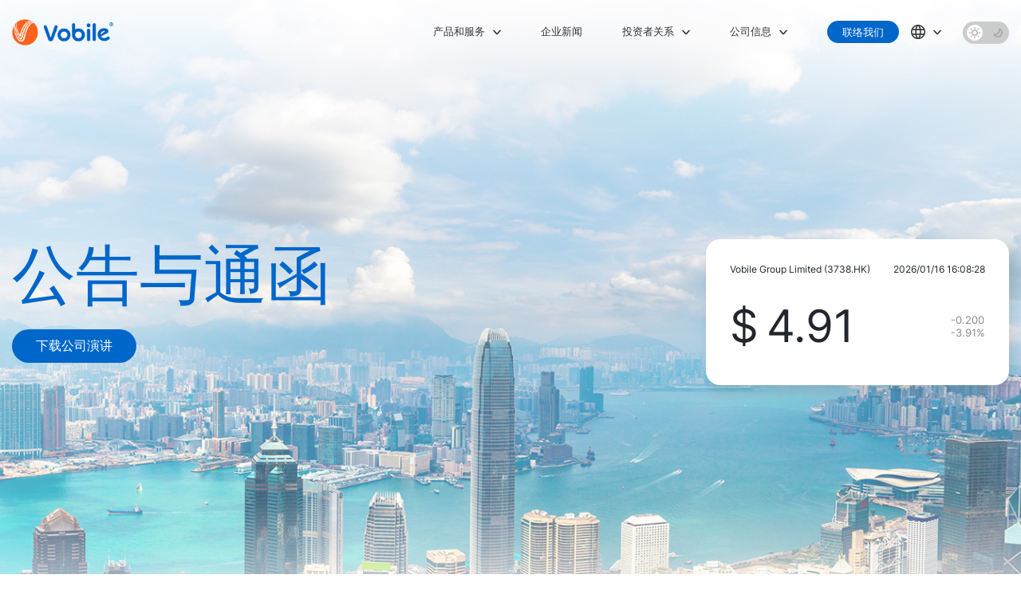

--- FILE ---
content_type: text/html; charset=utf-8
request_url: https://vobilegroup.com/announcements?lang=zh-cn
body_size: 3349
content:
<!DOCTYPE html>
<html lang="en">
<head>
	<meta charset="utf-8">
	<meta name="viewport" content="width=device-width,initial-scale=1,minimum-scale=1,maximum-scale=1,user-scalable=no" />
	<title>公告与通函 | Vobile</title>
        <meta name="description" content="阜博是全球领先的数字内容资产保护与交易软件即服务（SaaS）提供商" />
    <link rel="canonical" href="https://vobilegroup.com/" />
    <meta property="og:locale" content="zh_CN" />
    <meta property="og:type" content="website" />
    <meta property="og:title" content="Vobile | 阜博集团是全球领先的数字内容资产保护与交易软件即服务（SaaS）提供商" />
    <meta property="og:description" content="阜博是全球领先的数字内容资产保护与交易软件即服务（SaaS）提供商" />
    <meta property="og:url" content="https://vobilegroup.com/" />
    <meta property="og:site_name" content="Vobile" />
    <meta property="og:image" content="https://vobilegroup.com/static/assets/img/home-fi.jpg" />
    <meta property="og:image:width" content="800" />
    <meta property="og:image:height" content="800" />
    <meta property="og:image:type" content="image/jpeg" />
    <link rel="shortcut icon" href="/favicon.ico"></head>
    <link rel="stylesheet" type="text/css" href="/static/assets/js/slick/slick.css" />
<link rel="stylesheet" type="text/css" href="/static/assets/css/fonts.css" />
<link rel="stylesheet" type="text/css" href="/static/assets/css/animate.min.css" />
<link rel="stylesheet" type="text/css" href="/static/assets/css/common.css?v=1.1.2" />
<link rel="stylesheet" type="text/css" href="/static/assets/css/common_zh.css?v=1.1.2" />

    <link rel="stylesheet" type="text/css" href="/static/assets/css/event.css?v=1.1.2" />
</head>
<body class="dark-menu">
    <header class="header">
    <div class="header-wrap wrap">
        <div class="header-logo">
            <a href="https://vobilegroup.com/home?lang=zh-cn">
                <h1 style="text-indent: -9999px;margin-top: 0px;margin-bottom: 0px;">Vobile阜博集团</h1>
            </a>
        </div>
        <div class="header-nav">
            <div class="top-menu">
                <ul>
                                        <li class="dropdown-menu">
                                                <a href="javascript:;">产品和服务</a>
                                                <div class="m-1">
                            <dl>
                                <dt></dt>
                                                                <dd><a href="https://vobilegroup.com/video_tracker?lang=zh-cn">版权监测服务</a></dd>
                                                                <dd><a href="https://vobilegroup.com/api_arithmetic?lang=zh-cn">算力输出服务</a></dd>
                                                                <dd><a href="https://vobilegroup.com/rights_id?lang=zh-cn">版权管理服务</a></dd>
                                                                <dd><a href="https://vobilegroup.com/channel_id?lang=zh-cn">频道变现服务</a></dd>
                                                                <dd><a href="https://vobilegroup.com/insights_service?lang=zh-cn">其它服务</a></dd>
                                                            </dl>
                        </div>
                                            </li>
                                        <li class="">
                                                <a href="https://vobilegroup.com/news?lang=zh-cn">企业新闻</a>
                                            </li>
                                        <li class="dropdown-menu">
                                                <a href="javascript:;">投资者关系</a>
                                                <div class="m-3">
                            <dl>
                                <dt></dt>
                                                                <dd><a href="https://vobilegroup.com/overview?lang=zh-cn">公司概览</a></dd>
                                                                <dd><a href="https://vobilegroup.com/event?lang=zh-cn">活动与演讲</a></dd>
                                                                <dd><a href="https://vobilegroup.com/announcements?lang=zh-cn">公告与通函</a></dd>
                                                                <dd><a href="https://vobilegroup.com/corporate_governance?lang=zh-cn">企业管治</a></dd>
                                                                <dd><a href="https://vobilegroup.com/financial_reports?lang=zh-cn">财务报告</a></dd>
                                                                <dd><a href="https://vobilegroup.com/analysts_coverage?lang=zh-cn">分析师名单</a></dd>
                                                                <dd><a href="https://vobilegroup.com/faq?lang=zh-cn">常见问题</a></dd>
                                                            </dl>
                        </div>
                                            </li>
                                        <li class="dropdown-menu">
                                                <a href="javascript:;">公司信息</a>
                                                <div class="m-4">
                            <dl>
                                <dt></dt>
                                                                <dd><a href="https://vobilegroup.com/group_overview?lang=zh-cn">关于阜博</a></dd>
                                                                <dd><a href="https://vobilegroup.com/board?lang=zh-cn">管理团队</a></dd>
                                                                <dd><a href="https://vobilegroup.com/careers?lang=zh-cn">加入我们</a></dd>
                                                            </dl>
                        </div>
                                            </li>
                                    </ul>
            </div>
            <div class="header-right">
                <div class="contact"><a href="https://vobilegroup.com/contact?lang=zh-cn">联络我们</a></div>
                <!-- switch dark model -->
                <div class="dark-model">
                    <label id="darkModel">
                        <input type="checkbox" name="darkModel">
                        <i class="light"></i>
                        <i class="dark"></i>
                        <span></span>
                    </label>
                </div>
            </div>
        </div>
        <!-- locals -->
        <div class="local dropdown-menu">
            <a class="icon-local" href="javascript:;">
                <i class="icon-local-img"></i>
            </a>
            <div>
                <dl>
                    <dt></dt>
                    <dd><span>语言</span></dd>
                                        <dd><a href="https://vobilegroup.com/announcements?lang=en-us" >English</a></dd>
                                        <dd><a href="https://vobilegroup.com/announcements?lang=zh-tw" >繁體</a></dd>
                                        <dd><a href="https://vobilegroup.com/announcements?lang=zh-cn" class="local-icon lang-active">简体</a></dd>
                                        <dd class="line"></dd>
                    <dd><span>相关网站</span></dd>
                                        <dd><a target="_blank" href="https://us.vobile.com" class="local-icon regions">Vobile United States</a></dd>
                                        <dd><a target="_blank" href="https://vobile.co.jp/" class="local-icon regions">Vobile Japan</a></dd>
                                        <dd><a target="_blank" href="https://www.liz.com.cn/" class="local-icon regions">粒子科技</a></dd>
                                    </dl>
            </div>
        </div>
        <!-- show local -->
        <div class="show-local">
            <a class="icon-local" href="javascript:;">
                <i class="icon-local-img"></i>
            </a>
        </div>
        <!-- show menu -->
        <div class="show-menu">
            <a href="javascript:;" class="menu-button">
                <div class="menu-icon">
                    <span></span>
                    <span></span>
                    <span></span>
                    <span></span>
                </div>
            </a>
        </div>
    </div>
</header>

    <!-- kv -->
    <section class="kv full-bg gradient-bottom">
       <div class="wrap">
            <div class="kv-body">
                <div class="kv-rows">
                    <div class="left">
                        <div class="kv-title color-blue">公告与通函</div>
                        <div class="btn-wrap"><a class="btn-blue" target="_blank" href="/storage/pdf/阜博集团_公司介绍_202509_v5.pdf" class="kv-btn-download">下载公司演讲</a></div>
                    </div>
                    <div class="right">
                        <div class="stock">
    <div class="stock-header">
        <p>Vobile Group Limited (3738.HK)</p>
        <p class="stock-time"></p>
    </div>
    <div class="stcok-data" id="stock_info">
        <p class="stock-status">$</p>
        <p class="stock-value"><span class="icon-spinner"></span></p>
        <p class="stock-float">
            <span class="stock-rise-fall"></span>
            <span class="stock-rise-fall2"></span>
        </p>
    </div>
    
</div>
                    </div>
                </div>
                <div></div>
            </div>
       </div>
    </section>
    <section>
        <div class="wrap announcements">
            <div class="select-year">
                <select name="year" id="selectYear">
                    <option value="">全部年份</option>
                                        <option value="2026" >2026</option>
                                        <option value="2025" >2025</option>
                                        <option value="2024" >2024</option>
                                        <option value="2023" >2023</option>
                                        <option value="2022" >2022</option>
                                        <option value="2021" >2021</option>
                                        <option value="2020" >2020</option>
                                        <option value="2019" >2019</option>
                                    </select>
            </div>
            <div class="list" id="Announcements">
                <div class="loading_data"><span class="icon-spinner"></span></div>
            </div>
        </div>
        <div class="pagination" id="pagination">
            
        </div>
    </section>

    <footer class="footer">
    <div class="wrap">
        <div class="color-bar"><span></span></div>
        <div class="footer-header">
            <div class="footer-logo">
                <img src="/static/assets/img/footer-logo.png">
            </div>
            <div class="social-media pc">
                <a target="_blank" href="https://www.facebook.com/vobileinc"><img src="/static/assets/img/footer/ss-fb.png"></a>
                <a target="_blank" href="https://twitter.com/vobile"><img src="/static/assets/img/footer/ss-tt.png"></a>
                <a target="_blank" href="https://www.linkedin.com/company/vobile/"><img src="/static/assets/img/footer/ss-in.png"></a>
                <a class="wechat"  href="javascript:;">
                    <img src="/static/assets/img/footer/ss-wechat.png">
                    <div class="wechat-qrcode">
                        <img src="/static/assets/img/footer/wechat-qrcode.jpg">
                        <span>微信扫描二维码，关注我的公众号</span>
                    </div>
                </a>
            </div>
        </div>
        <div class="footer-nav">
            <ul>
                                <li>
                    <div class="footer-nav-header">
                                                <span>产品和服务</span>
                                            </div>
                                        <div class="sloutions-item m-1">
                        <dl>
                                                        <dd><a href="https://vobilegroup.com/video_tracker?lang=zh-cn"><span>版权监测服务</span></a></dd>
                                                        <dd><a href="https://vobilegroup.com/api_arithmetic?lang=zh-cn"><span>算力输出服务</span></a></dd>
                                                        <dd><a href="https://vobilegroup.com/rights_id?lang=zh-cn"><span>版权管理服务</span></a></dd>
                                                        <dd><a href="https://vobilegroup.com/channel_id?lang=zh-cn"><span>频道变现服务</span></a></dd>
                                                        <dd><a href="https://vobilegroup.com/insights_service?lang=zh-cn"><span>其它服务</span></a></dd>
                                                    </dl>
                    </div>
                                    </li>
                                <li>
                    <div class="footer-nav-header">
                                                <span>投资者关系</span>
                                            </div>
                                        <div class=" m-2">
                        <dl>
                                                        <dd><a href="https://vobilegroup.com/overview?lang=zh-cn"><span>公司概览</span></a></dd>
                                                        <dd><a href="https://vobilegroup.com/event?lang=zh-cn"><span>活动与演讲</span></a></dd>
                                                        <dd><a href="https://vobilegroup.com/announcements?lang=zh-cn"><span>公告与通函</span></a></dd>
                                                        <dd><a href="https://vobilegroup.com/corporate_governance?lang=zh-cn"><span>企业管治</span></a></dd>
                                                        <dd><a href="https://vobilegroup.com/financial_reports?lang=zh-cn"><span>财务报告</span></a></dd>
                                                        <dd><a href="https://vobilegroup.com/analysts_coverage?lang=zh-cn"><span>分析师名单</span></a></dd>
                                                        <dd><a href="https://vobilegroup.com/faq?lang=zh-cn"><span>常见问题</span></a></dd>
                                                    </dl>
                    </div>
                                    </li>
                                <li>
                    <div class="footer-nav-header">
                                                <span>公司信息</span>
                                            </div>
                                        <div class=" m-3">
                        <dl>
                                                        <dd><a href="https://vobilegroup.com/group_overview?lang=zh-cn"><span>关于阜博</span></a></dd>
                                                        <dd><a href="https://vobilegroup.com/board?lang=zh-cn"><span>管理团队</span></a></dd>
                                                        <dd><a href="https://vobilegroup.com/careers?lang=zh-cn"><span>加入我们</span></a></dd>
                                                    </dl>
                    </div>
                                    </li>
                                <li>
                    <div class="footer-nav-header">
                                                <a href="https://vobilegroup.com/news?lang=zh-cn">企业新闻</a>
                                            </div>
                                    </li>
                            </ul>
        </div>
        <div class="social-media mobile">
            <a target="_blank" href="https://www.facebook.com/vobileinc"><img src="/static/assets/img/footer/ss-fb.png"></a>
            <a target="_blank" href="https://twitter.com/vobile"><img src="/static/assets/img/footer/ss-tt.png"></a>
            <a target="_blank" href="https://www.linkedin.com/company/vobile/"><img src="/static/assets/img/footer/ss-in.png"></a>
            <a id="showWechatQrcode" href="javascript:;"><img src="/static/assets/img/footer/ss-wechat.png"></a>
        </div>
        <div class="wechat-mobile" id="wechatQrcode">
            <div class="wechat-mobile-wrap">
                <div class="wechat-mobile-body">
                    <i class="btn-close"></i>
                    <img src="/static/assets/img/footer/wechat-qrcode.jpg">
                </div>
            </div>
        </div>
        <div class="copyright">
            <p>
                <a href="https://vobilegroup.com/privacy_policy?lang=zh-cn">隐私权政策</a>
                <a href="" style="display: none;">网站条款</a>
                <a href="https://vobilegroup.com/cookie_policy?lang=zh-cn">Cookie 政策</a>
            </p>
            <p>
                &copy; 2025版权归阜博集团所有            </p>
        </div>
    </div>
</footer>
<div id="roll_top"></div>
    <script src="/static/assets/js/jquery-2.1.4.min.js"></script>
<script src="/static/assets/js/slick/slick.min.js"></script>
<script src="/static/assets/js/alert/alert.js"></script>
<script src="/static/assets/js/wow.min.js"></script>
<script src="/static/assets/js/common.js?v=1.1.2"></script>

    <script>
        const subPage = 'announcements';
    </script>
    <script src="/static/assets/js/fullcalendar.js"></script>
    <script src="/static/assets/js/pagination.js"></script>
    <script src="/static/assets/js/event.js?v=1.1.2"></script>
</body>
</html>

--- FILE ---
content_type: text/html; charset=utf-8
request_url: https://vobilegroup.com/index.php/home.Api/click
body_size: 108
content:
{"retCode":"10000","message":"success"}

--- FILE ---
content_type: text/css
request_url: https://vobilegroup.com/static/assets/css/fonts.css
body_size: 110
content:
@font-face {
    font-family: 'Inter-Thin';
    src: url('./fonts/Inter/Inter-Thin.woff') format('woff');
}

@font-face {
    font-family: 'Inter-Light';
    src: url('./fonts/Inter/Inter-Light.woff') format('woff');
}

@font-face {
    font-family: 'Inter-Light';
    src: url('./fonts/Inter/Inter-Light.ttf') format('ttf');
}

@font-face {
    font-family: 'Inter-Medium';
    src: url('./fonts/Inter/Inter-Medium.ttf') format('ttf');
}

@font-face {
    font-family: 'Inter-Regular';
    src: url('./fonts/Inter/Inter-Regular.woff') format('woff');
}
@font-face {
    font-family: 'Inter-Black';
    src: url('./fonts/Inter/Inter-Bold.woff') format('woff');
}

@font-face {
    font-family: 'Inter-SemiBold';
    src: url('./fonts/Inter/Inter-SemiBold.woff') format('woff');
}

@font-face {
    font-family: 'BarlowSemiCondensed-Regular';
    src: url('./fonts/Inter/BarlowSemiCondensed-Regular.woff') format('woff');
}
@font-face {
    font-family: 'BarlowSemiCondensed-Medium';
    src: url('./fonts/Inter/BarlowSemiCondensed-Medium.woff') format('woff');
}
@font-face {
    font-family: 'BarlowSemiCondensed-SemiBold';
    src: url('./fonts/Inter/BarlowSemiCondensed-SemiBold.woff') format('woff');
}



--- FILE ---
content_type: text/css
request_url: https://vobilegroup.com/static/assets/css/animate.min.css
body_size: 383
content:


.animated {
  -webkit-animation-duration: 1s;
  animation-duration: 1s;
  -webkit-animation-fill-mode: both;
  animation-fill-mode: both;
}

.animated.hinge {
  -webkit-animation-duration: 2s;
  animation-duration: 2s;
}

  @keyframes fadeInUp {
    0% {
      opacity: 0;
      transform: translateY(100px);
    }
  
    100% {
      opacity: 1;
      transform: translateY(0);
    }
  }
  
  .fadeInUp {
    -webkit-animation-name: fadeInUp;
    animation-name: fadeInUp;
  }
  

--- FILE ---
content_type: text/css
request_url: https://vobilegroup.com/static/assets/css/common.css?v=1.1.2
body_size: 6243
content:
:root{
    --color-blue:#0067ca;
    --color-black:#23262d;
    --color-orange:#ff6633;
    --color-white:#FFF;
}
html,body,form, ul,li, dl, dt,dd,p { margin: 0; padding: 0;}
html{ font-size: 13px;}
body{ background-color: #FFF; color: var(--color-black); width: 100%; height: 100%; font-family: 'Inter-Regular','Open Sans',sans-serif,"Microsoft Yahei", "微软雅黑",'微軟正黑體','新細明體'; }
ul{ list-style-type: none;}
i,em{ font-style: normal;}
.color-blue{ color: var(--color-blue);}
/* Loader */
#loader {
    height: 100%;
    width: 100%;
    position: fixed;
    left: 0;
    top: 0;
    z-index: 99999;
    background: rgba(255, 255, 255, 1);
}

#loader .spinner, #loader .loader-logo {
    width: 60px;
    height: 60px;
    border-radius: 50%;
    position: absolute;
    top: 50%;
    left: 50%;
    margin-left: -18px;
    margin-top: -18px;
    background-image: url(../img/loader-logo.png); background-position: center center; background-repeat: no-repeat;
}
#loader .spinner::before, .icon-spinner::before{    
    content: ''; 
    position: absolute; 
    left: -1px; 
    top: -1px; 
    width: 60px; 
    height: 60px; 
    border: 1px solid #eee; 
    border-top: 2px solid #ff6633; 
    border-radius: 50%;
    -webkit-animation: spin 1s infinite linear;
    -moz-animation: spin 1s infinite linear;
    -o-animation: spin 1s infinite linear;
    animation: spin 1s infinite linear;
}

button.btn{ border: none; cursor: pointer;}
.btn-disabled{cursor: not-allowed!important; opacity: .8;}
/* btn loading */
.icon-spinner{
    width: auto;
    height: 18px;
    display: inline-block;
    position: relative;
    vertical-align: middle;
}
.icon-spinner::before{
    width: 16px;
    height: 16px;
    border: 2px solid #EEE;
    left: 0;
    top: -1px;
    border-top: 2px solid transparent;
}
.icon-spinner::after{ content: 'loading...'; display: block; height: 18px; line-height: 18px; margin-left: 30px;}


@-webkit-keyframes spin {
    from {
        -webkit-transform: rotate(0deg);
    }

    to {
        -webkit-transform: rotate(360deg);
    }
}

@-moz-keyframes spin {
    from {
        -moz-transform: rotate(0deg);
    }

    to {
        -moz-transform: rotate(360deg);
    }
}

@-o-keyframes spin {
    from {
        -o-transform: rotate(0deg);
    }

    to {
        -o-transform: rotate(360deg);
    }
}

@keyframes spin {
    from {
        transform: rotate(0deg);
    }

    to {
        transform: rotate(360deg);
    }
}

/* Loader */

/* common */
a{ text-decoration: none;}
*{ box-sizing: border-box;}



/* public */
.wrap{ max-width: 1380px; margin: auto; position: relative;}
.btn-blue-radius{ background-color: #0067ca; font-size: 1rem; color: #FFF; height: 44px; line-height: 44px; padding: 0 30px; display: inline-block; border-radius: 44px; transition: .5s all;}
.btn-blue-radius:hover{ opacity: 0.8;}

.full-bg{ background-size: cover; background-repeat: no-repeat; background-position: top center; image-rendering: -webkit-optimize-contrast;}
.gradient-bottom::after{ content: ''; position: absolute; left: 0; bottom: 0; width: 100%; height: 200px; 
    background-image: linear-gradient(to bottom, rgba(255,255,255,0), rgba(255,255,255,.5), rgba(255,255,255,1));
}
.text-center{ text-align: center;}
.text-right{ text-align: right;}


/* header */
.header{position: fixed; width: 100%; height: 80px; left: 0; top: 0; z-index: 1001;  background-color: rgba(255,255,255,0); transition: all .3s ease; border-bottom: 1px solid rgba(255,255,255,0);  }
.header.active{ background-color:rgba(255, 255, 255, 1); border-bottom: 1px solid rgba(0, 0, 0, .05); }
.header-wrap{display: flex; justify-content: space-between; position: relative;}
.header-logo{ height: 80px; display: flex; align-items: center;}
.header-logo a{ display: block; width: 130px; height: 33px; background-size: auto 100%; background-repeat: no-repeat; background-position: left top; }
.header-nav{ height: 80px; display: flex; justify-content: space-between;}
.top-menu ul{ display: flex; list-style-type: none; height: 100%;}
.top-menu li{ margin-right: 50px;}
.header a{ text-decoration: none; color: #333;}
.header .top-menu li a:hover, .header .local a:hover{ color: var(--color-blue);}
.header .top-menu li>a{display: flex; align-items: center; height: 100%;  font-size: 13px; font-family: "Inter-SemiBold";}

.header .dropdown-menu{ position: relative;}
.header .dropdown-menu>a::after, .header .local>a::after{ content: ''; display: inline-block; width: 10px; height: 10px;  background-repeat: no-repeat; vertical-align: middle; margin-left: 10px; transition: all .2s; }
.header .dropdown-menu:hover>a::after{ transform: rotate(180deg);}
.header .dropdown-menu>div{ display: none; position: absolute; padding-top: 15px; left: 0;  top: 80px; }
.header .dropdown-menu:hover>div{ display: block;}
.header .dropdown-menu dl, .header .local dl{ position: relative; background-color: #FFF;  padding: 18px; border-radius: 0 10px 10px 10px; box-shadow: 0 0 10px rgba(0, 0, 0, 0.08); filter: drop-shadow(0 0 10px rgba(0, 0, 0, 0.08));}
.header .dropdown-menu dt, .header .local dt{
    position: absolute;
    left: 4px;
    top: -8px;
    border-style: solid;
    border-width: 8px;
    border-color: #fff #fff transparent transparent;
    transform: rotate(315deg);
}

.header .local.dropdown-menu dd a{ padding-left: 25px; position: relative;}
.header .local.dropdown-menu dd span{ display: block; padding:10px 0 10px 25px; color: var(--color-blue);}
.header .local-icon::before{ content: ''; position: absolute; left: 0; top: 12px; width: 16px; height: 16px; background-size: 100% 100%;}
.header .lang-active::before{ background-image: url(../img/icon-ok-2.png);}
.header a.regions:hover::before{ background-image: url(../img/icon-exit.png);}

.header .dropdown-menu dd{ padding: 0; margin: 0;}
.header .dropdown-menu dd a{ display: block; padding: 10px 0;}
.header .top-menu li .m-1{ width: 200px;}
.header .top-menu li .m-3{ width: 250px;}
.header .top-menu li .m-4{ width: 250px;}
.header-nav-more{ display: flex; justify-content: right; align-items: center;}
.header .contact a{ background-color: var(--color-blue); color: #FFF; display: inline-block; width: 106px; text-align: center; height: 28px; line-height: 28px; border-radius: 28px;}
.header .contact a:hover{ opacity: .8;}
.header .local.dropdown-menu>div::before{ content: ''; position: absolute; width: 100%; height: 40px; top: -20px; left: 0;}


/* right */
.header-right{ display: flex; align-items: center;}
.header .local{ position: absolute; top: 0px; right: 80px; display: flex; align-items: center; height: 80px;}
.header .local>div{ position: absolute; top: 80px; left: auto; right: -5px; width: 205px; }
.header .local dl{ border-radius: 10px 0 10px 10px;}
.header .local dt{ left: 185px;}
.header .local>a { height: 80px; display: flex; align-items: center; padding-left: 10px; }
.header .local>a .icon-local-img, .icon-local .icon-local-img{ display: inline-block; width: 18px; height: 18px;vertical-align: middle; background-size: cover;}
.header .local .line{ position: relative;  padding: 10px 0;}
.header .local .line::before{ content: ''; display: block; height: 1px; line-height: 1px; background-color: #DDD; width: 100%;}

/* dark model button*/
.dark-model{ margin-left: 80px; height: 26px;}
.dark-model label{display: inline-block; cursor: pointer; position: relative; width: 58px; height: 28px; background-color: #CCC; border-radius: 28px; overflow: hidden;  }
.dark-model input[type='checkbox']{ position: absolute; left: -9999px;}
.dark-model i{ position: relative; z-index: 2; display: inline-block; width: 18px; height: 18px; background-size: 80% 80%; background-position: center center; background-repeat: no-repeat; margin: 5px;}
.dark-model i.light{ background-image: url(../img/icon-light.png); margin-left: 6px;}
.dark-model i.dark{ background-image: url(../img/icon-dark.png); float: right;}

.dark-model span{ position: absolute; left: 5px; top: 4px; background-color: #FFF; width: 20px; height: 20px; border-radius: 50%; transition: all .3s;}
.dark-model input[type='checkbox']:checked ~ span{ transform: translateX(29px);}



/* show-menu for mobile*/
.show-menu{ display: none;}

/* dark-menu */
.dark-menu .header-logo a{ background-image: url(../img/logo-dark.png);}
.dark-menu .header .top-menu li>a{color: #333; }
.dark-menu .header .top-menu li>a:hover{ color: var(--color-blue);}
.dark-menu .header .dropdown-menu>a::after, .dark-menu .header .local>a::after {background-image: url(../img/icon-arrow-dowm.png);}
.dark-menu .header .local>a .icon-local-img, .dark-menu .icon-local .icon-local-img{background-image: url(../img/icon-local-dark.png);}

/* light-menu */
.light-menu .header-logo a{ background-image: url(../img/logo-light.png);}
.light-menu .header .top-menu li>a{color:rgb(255, 255, 255); }
.light-menu .header .dropdown-menu>a::after, .light-menu .header .local>a::after {background-image: url(../img/icon-arrow-dowm-light.png);}
.light-menu .header .local>a .icon-local-img, .light-menu .icon-local .icon-local-img{background-image: url(../img/icon-local-light.png);}

/* header active*/
.header.active .header-logo a{ background-image: url(../img/logo-dark.png);}
.header.active .top-menu li>a{ color:rgb(51,51,51);}
.header.active .top-menu li>a:hover{ color: var(--color-blue);}
.header.active .dropdown-menu>a::after, .header.active .local>a::after {background-image: url(../img/icon-arrow-dowm.png);}
.header.active .local>a .icon-local-img, .header.active .icon-local .icon-local-img{background-image: url(../img/icon-local-dark.png);}

/* kv */
.kv{ height: 820px;  position: relative;  background-size:cover; background-position: center center; background-repeat: no-repeat; }
.kv .wrap{ height: 100%;}
.kv-body{color: #FFF; padding-top: 300px; position: relative; z-index: 2;}
.kv-title{ font-size: 80px; line-height: 1.1; font-weight: bold;}
.kv-desc{ font-size: 18px; line-height: 1.5; max-width: 700px; margin-top: 25px;}

.kv-rows{ display: flex; justify-content: space-between;}


/* footer */
.footer{ background-color: #2c2c2c; color: #FFF; padding: 70px 0 80px;}

.color-bar{ width: 100%; margin: auto; height: 6px; line-height: 0px; border-radius: 6px; overflow: hidden; position: relative;}
.color-bar span{ position: absolute; width: 100%; height: 100%; left: 0; top: 0; animation: colorBarAni 3s linear 0s infinite normal;}
.color-bar span::before, .color-bar span::after{ content: ''; position: absolute; top: 0; height: 100%; width: 100%; background-image: linear-gradient(to right, #0062c6, #0062c6)}; 

.color-bar span::before{ left: 0;}
.color-bar span::after{left: 100%;}
@keyframes colorBarAni
{
    0% { transform:translateX(-100%);}
    100% { transform:translateX(0%);}
}

.footer-header{ display: flex; justify-content: space-between; padding: 50px 0;}
.footer-header img{ height: 32px;}
.social-media a{ display: inline-block; margin-left: 18px; transition: all .5s; border-radius: 50%;}
.social-media a img{ display: block;}
.social-media a:hover{ background-color: var(--color-orange);}
.footer-nav ul{ display: flex; list-style-type: none;}
.footer-nav ul li{ margin-right: 100px;}
.footer-nav-header{ font-family: "Inter-SemiBold"; font-size: 16px; }
.footer-nav ul a{ color: #FFF; text-decoration: none;}
.footer-nav ul a:hover{ opacity: .8;}
.footer-nav dd{ margin-top: 18px; height: 40px; display: flex; align-items: center;}
.footer-nav .sloutions-item dd a{ display: flex; align-items: center;}
.footer-nav .sloutions-item dd a::before{ content: ''; display: block; width: 40px; height: 40px; background-image: url(../img/footer/footer-li-icon.png?v=2); margin-right: 18px;}

.footer-nav .sloutions-item dd a span{ flex: 1; display: flex; align-items: center;}
.footer-nav .sloutions-item dd:nth-child(1) a::before{background-position: 0 0px;}
.footer-nav .sloutions-item dd:nth-child(2) a::before{background-position: 0 -40px;}
.footer-nav .sloutions-item dd:nth-child(3) a::before{background-position: 0 -80px;}
.footer-nav .sloutions-item dd:nth-child(4) a::before{background-position: 0 -120px;}
.footer-nav .sloutions-item dd:nth-child(5) a::before{background-position: 0 -160px;}
.footer-nav .sloutions-item dd:nth-child(6) a::before{background-position: 0 -200px;}
.footer-nav .sloutions-item dd:nth-child(7) a::before{background-position: 0 -240px;}
.footer-nav .sloutions-item dd:nth-child(8) a::before{background-position: 0 -280px;}
.footer-nav .sloutions-item dd:nth-child(9) a::before{background-position: 0 -320px;}

.copyright{ display: flex; color: #FFF; padding-top: 40px;}

.copyright a, .copyright span{ display: inline-block; margin-right: 50px;}
.copyright a{ color: #FFF; text-decoration: none;}

.social-media .wechat{ position: relative;}
.social-media .wechat-qrcode{ cursor: default; display: none; position: absolute; right: 0; bottom: 45px; background-color: #FFF; padding: 10px; box-shadow: 0 0 10px rgba(0, 0, 0, 0.08);
    filter: drop-shadow(0 0 10px rgba(0, 0, 0, 0.08)); }
.social-media .wechat:hover .wechat-qrcode{ display: block;}
.social-media .wechat-qrcode img{ width: 190px; height: 190px;}
.social-media .wechat-qrcode span{ display: block; text-align: center; color: #666; font-size: 12px;}
.social-media .wechat-qrcode::after{ content: ''; position: absolute; right: 8px; bottom: -15px; 
  border-left: 8px solid transparent;
  border-right: 8px solid transparent;
  border-bottom: 8px solid transparent;
  border-top: 8px solid #fff;
}
.wechat-mobile{ display: none;}

/* end footer */

.social-media.mobile{ display: none;}
.show-local{ display: none;}

#roll_top {
    height: 30px;
    width: 30px;
    position: fixed;
    bottom: -50px;
    right: 18px;
    z-index: 10;
    transition: all .3s  ease-in;
    border-radius: 50%;
    
}
#roll_top.active{ bottom: 30px;}
#roll_top::before{ 
    content: ''; 
    width: 100%;
    height: 100%;
    position: absolute; left: 0; top: 0;
    background-image: url(../img/btn_top.svg);
    background-color: #888;
    cursor: pointer;
    background-repeat: no-repeat;
    background-size: 30%;
    border-radius: 50%;
    background-position: center center;
    transition: all .3s  cubic-bezier(0.59, 0.04, 0, 1.01);
    transform: scale(1);
    box-shadow: 0 0 3px 3px rgba(0, 0, 0, .1);
}
#roll_top:hover::before{ background-color: var(--color-orange); transform: scale(1.2);}

/* page */
.pagination{  padding: 50px 0 100px; text-align: center;}
.pagination a, .pagination span{ display: inline-block; margin: 0 10px; font-size: 24px; vertical-align: middle; color: #666; }
.pagination a:hover{ color: var(--color-orange);}
.pagination .prev, .pagination .next{ width: 26px; height: 26px; background-image: url(../img/news/page-arrow.png); background-size: cover; overflow: hidden; text-indent: -999px;}
.pagination .next{transform: rotate(180deg);}
.pagination .active{ color: var(--color-orange);}

.loading_data{ text-align: center;}
.loading_data .icon-spinner::before{ border-left: 2px solid var(--color-blue);  border-right: 2px solid var(--color-blue);  border-bottom: 2px solid var(--color-blue);}


/* link */
.link, .linked{ 
	display: inline-block; vertical-align: middle;  cursor: pointer;
	position: relative;
    overflow: hidden;
    padding-bottom: 1px;
}
.link.link-blue, .linked.link-blue{ color: var(--color-blue);}
.link.link-orange, .linked.link-orange{ color: var(--color-orange);}
.link:after ,.linked:after{
	content: "";
	position: absolute;
	bottom: 0px;
	height: 2px;
	background:var(--color-orange);
	transition: all 0.25s ease-out;
}
.link:after{	
    right: 0;
	width: 0%;
}
.link:hover:after {
	left: 0;
	width: 100%;
}
/* underline */
.linked:after{	
    left: 0;
	width: 100%;
}
.linked:hover:after {
	right: 0;
	width: 0%;
}

/* dark model */
.model-popup{display: none; position: fixed; width: 100%; height: 100%; z-index: 10000; left: 0; top: 0;}
.model-popup::before{ content: ''; display: block; width: 60px; height: 60px; background-size: cover; position: absolute; left: 50%; top: 50%; margin: -30px 0 0 -30px;}
body.light .model-popup{ background-color: #fff;}
body.dark .model-popup{ background-color: #000;}
body.light .model-popup::before{ background-image: url(../img/img-light.svg); animation: lightAni .5s ease-out;}
body.dark .model-popup::before{ background-image: url(../img/img-dark.svg); animation: darkAni .5s ease-out;}


@keyframes darkAni
{
    0% { transform: translateY(50px); opacity: 0;}
    100% { transform:translateY(0); opacity: 1;}
}
@keyframes lightAni
{
    0% { transform: translateY(50px); opacity: 0;}
    100% { transform:translateY(0); opacity: 1;}
}

body.dark{ color: var(--color-white);}
body.dark{ background-color: #000;}
body.dark .gradient-bottom::after{
 background-image: linear-gradient(to bottom, rgba(255,255,255,0), rgba(0,0,0,.5), rgba(0,0,0,1))
}
body.dark .footer{ background-color: #222;}

@media screen and (max-width: 1400px) {
    .wrap{ padding: 0 15px;}
    .header .local {
        right: 100px;
    }
}

@media screen and (max-width: 1180px) {
    .top-menu li {
        margin-right: 30px;
    }
}
/* @media screen and (max-width: 1020px) {
    .top-menu li {
        margin-right: 30px;
    }
} */

@media screen and (max-width:980px) {
    /* common */
    .btn-blue-radius {
        height: 32px;
        line-height: 32px;
        padding: 0 18px;
      }
    /* header */
    .header{ padding: 0; height: 60px; }
    .header.active{ background-color: #FFF; border-bottom: 1px solid #EEE;}
    .header-wrap{ padding: 0; height: 100%;}
    .header-logo { height: auto; position: absolute; left: 15px; top: 15px; z-index: 3;}
    .header-logo a {
        width: 108px;
        height: 28px;
    }
    .header-nav{ position: fixed;  width: calc(100% + 30px); display: none; opacity: 0; left: 0; top: 60px; background-color: #FFF; margin: 0 -15px;  height: auto; flex-direction: column;   }
    .header-wrap .header-nav.active{ display: block; opacity: 1; z-index: 1; }
    .header-wrap .header-nav.active>div, .local.active>div{ position: relative; z-index: 3; background-color: #FFF;}
    .header-wrap .header-nav.active::before, .local.active::before{ content: ''; position: fixed; width: 100%; height: 60px; left: 0; top: 0; background-color: #FFF; z-index: 2;}
    .header-wrap .header-nav.active::after, .local.active::after{ content: ''; position: fixed; width: 100%; height: 100%; left: 0; top: 0; background-color: rgba(0, 0, 0, .5); z-index: 1;}

    .top-menu ul{ flex-direction: column;}
    .top-menu li{ margin-right: 0; padding: 0 15px;}
    .header .top-menu li>a{ display: block; position: relative; padding: 15px 15px; height: auto;}
    

    .header .dropdown-menu>div {
        position: relative;
        padding-top: 0;
        left: 0;
        top: 0;
        display: none;
    }
    /* 清空PC点击事件 */
    .header .dropdown-menu:hover>div{ display: none;}
    .header .dropdown-menu:hover>a::after {
        transform: rotate(0deg);
    }
    .header .dropdown-menu.active>div{ display: block;}
    .header .dropdown-menu.active>a::after {
        transform: rotate(180deg);
    }
    /* //清空PC点击事件 */

    .header .dropdown-menu>a::after, .header .local>a::after {
        width: 18px;
        height: 18px;
        margin-left: 0;
        background-size: 100% 100%;
        background-image: url(../img/icon-arrow-dowm2.png) !important;
    }
    .header .dropdown-menu>a::after{ position: absolute; top: 14px; right: 15px;}
    .header .dropdown-menu dl{ box-shadow: none; border-radius: 0; background-color: #ececec; filter:none; }
    .header .top-menu li .m-1, .header .top-menu li .m-2, .header .top-menu li .m-3, .header .top-menu li .m-4 {
        width: auto;
    }
    .header .dropdown-menu dt, .header .local dt{ display: none;}
    .header .m-1 dd a::before{ 
        content: ''; display: inline-block; 
        vertical-align: middle; 
        background-image: url(../img/footer/footer-li-icon-dark.png?v=2); margin-right: 10px;
        background-size: 30px auto;
        background-position: left top;
        width: 30px;
        height: 30px;
        margin-right: 10px;
    }
    .header .m-1 dd:nth-child(2) a::before{background-position: 0 0px;}
    .header .m-1 dd:nth-child(3) a::before{background-position: 0 -30px;}
    .header .m-1 dd:nth-child(4) a::before{background-position: 0 -60px;}
    .header .m-1 dd:nth-child(5) a::before{background-position: 0 -90px;}
    .header .m-1 dd:nth-child(6) a::before{background-position: 0 -120px;}
    .header .m-1 dd:nth-child(7) a::before{background-position: 0 -150px;}
    .header .m-1 dd:nth-child(8) a::before{background-position: 0 -180px;}
    .header .m-1 dd:nth-child(9) a::before{background-position: 0 -210px;}
    .header .m-1 dd:nth-child(10) a::before{background-position: 0 -240px;}

    /* header right */


    .header-right {
        padding-top: 10px;
        padding-bottom: 30px;
        padding-left: 30px;
        align-items: start;
    }
    /* menu btn*/
    .show-menu{ display: block; position: absolute; top: 15px; right: 15px; z-index: 3; }
    .menu-icon {
        position: relative;
        width: 28px;
        height: 24px;
        display: inline-block;
    }
    
    .menu-icon span {
        position: absolute;
        height: 2px;
        width: 100%;
        background-color: var(--color-black);
        transition: all 250ms ease-in-out;
        transform: rotate(0deg);
        border-radius: 3px;
    }
    
    .menu-icon span:nth-child(1) {
        top: 4px;
    }
    
    .menu-icon span:nth-child(2),
    .menu-icon span:nth-child(3) {
        top: 0.9375em;
    }
    
    .menu-icon span:nth-child(4) {
        bottom: 0;
    }
    
    .menu-button:hover span,
    .menu-button:focus span,
    .menu-button:active span {
        background: #130309;
    }
    
    .menu-icon.active span:nth-child(1),
    .menu-icon.active span:nth-child(4) {
        opacity: 0;
    }
    
    .menu-icon.active span:nth-child(2) {
        transform: rotate(45deg);
    }
    
    .menu-icon.active span:nth-child(3) {
        top: 0.9375em;
        transform: rotate(-45deg);
    }
    .light-menu .header .menu-icon span{ background-color: #FFF;}
    .header.active .menu-icon span {
        background-color: var(--color-black);
    }
    /* // menu btn*/
    .header .local {
        position: fixed;
        display: none;
        top: 60px;
        right: 0;
        width: 100%;
        z-index: 2;
    }

    .show-local{ display: block; position: fixed; top: 19px; right: 70px; z-index: 3;}

    .header .local.active{ display: block;}
    .header .local>div {
        display: block;
        width: 100%;
        background-color: #FFF;
        border-bottom: 1px solid #EEE;
    }
    .header .local dl{ background-color: #FFF; margin-left: 20%;}
    .header .local>a{ display: none;}

    /* dark - switch*/

    .dark-model{ margin-left: 15px;}

    /* pagination */
    .pagination {
        padding: 20px 0 50px;
    }
    
    .pagination a, .pagination span {
        margin: 5 10px;
        font-size: 18px;
    }
    .pagination .prev, .pagination .next {
        width: 20px;
        height: 20px;
    }

    /* kv */
    .kv{ height: 600px;}
    .kv-body{ padding-top: 250px;}
    .kv-title{ font-size: 40px; line-height: 1.1;}
    .kv-desc{ font-size: 16px;}
    .kv-rows{ flex-direction: column;}



    /* footer */
    .footer {
        padding: 40px 0 50px;
    }
    .footer-header {
        padding: 30px 0;
    }
    .color-bar {
        height: 4px;
    }
    .footer-header img{ height: 30px;}
    .footer-nav ul{ flex-wrap: wrap;}
    .footer-nav ul li {
        margin-right: 0;
        margin-top: 40px;
        width: 50%;
    }
    .footer-nav ul a{ font-size: 13px;}
    .footer-nav>ul li:nth-child(1){ width: 100%;}
    .footer-nav dd{ margin-top: 18px; height: 30px;}
    .footer .sloutions-item dl{ display: flex; flex-wrap: wrap;}
    .footer .sloutions-item dd {
        width: 50%;
    }
    .footer-nav .sloutions-item dd a::before
    {
        background-size: 30px auto;
        width: 30px;
        height: 30px;
        margin-right: 10px;
        background-size: cover;
    }
    .footer-nav .sloutions-item dd:nth-child(1) a::before{background-position: 0 0px;}
    .footer-nav .sloutions-item dd:nth-child(2) a::before{background-position: 0 -30px;}
    .footer-nav .sloutions-item dd:nth-child(3) a::before{background-position: 0 -60px;}
    .footer-nav .sloutions-item dd:nth-child(4) a::before{background-position: 0 -90px;}
    .footer-nav .sloutions-item dd:nth-child(5) a::before{background-position: 0 -120px;}
    .footer-nav .sloutions-item dd:nth-child(6) a::before{background-position: 0 -150px;}
    .footer-nav .sloutions-item dd:nth-child(7) a::before{background-position: 0 -180px;}
    .footer-nav .sloutions-item dd:nth-child(8) a::before{background-position: 0 -210px;}
    .footer-nav .sloutions-item dd:nth-child(9) a::before{background-position: 0 -240px;}

    .copyright{ display: block;}
    .copyright a, .copyright span {
        margin-right: 10px;
    }
    .copyright p:nth-child(2){ margin-top: 18px;}
    .social-media.mobile{ display: block; text-align: right; margin-top: 40px;}
    .social-media.mobile img{ width: 30px;}
    .social-media.pc{ display: none;}
    .social-media .wechat{ position: relative;}
    .wechat-mobile{ display: none; z-index: 1002; position: fixed; width: 100%; height: 100%; left: 0; top: 0; background-color: rgba(0, 0, 0, .5);}
    .wechat-mobile-wrap{ width: 200px; position: absolute; left: 50%; top: 50%; margin: -100px 0 0 -100px;}
    .wechat-mobile-wrap img{ display: block; width: 100%;}
    .wechat-mobile-wrap .btn-close{ position: absolute; bottom: -40px; left: 50%; margin-left: -13px; width: 26px; height: 26px; background-size: 50% 50%; background-position: center center; background-image: url(../img/btn-close-orange.png); background-repeat: no-repeat; background-color: #FFF; border: 1px solid #ff6633; border-radius: 50%;}

    /* page */
    .page {
        flex-direction: column;
        padding: 18px 0 50px;
        text-align: center;
    }
    .page-right{ margin-top: 30px;}
    .page-right a {
        margin: 0 5px;
        font-size: 16px;
    }
    .page-btn {
        width: 24px;
        height: 24px;
    }
}

--- FILE ---
content_type: text/css
request_url: https://vobilegroup.com/static/assets/css/common_zh.css?v=1.1.2
body_size: 421
content:

.header .top-menu li .m-2, .header .top-menu li .m-3, .header .top-menu li .m-4{ width: 150px;}
.header .contact a{  width: 90px; }
.header .top-menu li .m-1 {
    width: 245px;
}
/* kv */

.kv-title{  font-weight: normal;}


/* footer */
.footer-nav ul li {
    margin-right: 150px;
}


@media screen and (max-width: 640px){
    .header .top-menu li .m-1, .header .top-menu li .m-2, .header .top-menu li .m-3, .header .top-menu li .m-4 {
        width: auto;
    }
    .footer-nav ul li {
        margin-right: 0;
    }

}

--- FILE ---
content_type: text/css
request_url: https://vobilegroup.com/static/assets/css/event.css?v=1.1.2
body_size: 5586
content:
/* common */
ul{ list-style-type: none;}
i,em{ font-style: normal;}

/* kv */
.kv{  background-image: url(../img/event/kv.jpg); }
.kv .btn-wrap{ padding-top: 25px;}
.kv .btn-blue{ font-size: 16px; padding: 10px 30px;}

.stock{ width: 380px; background-color: #FFF; border-radius: 18px; box-shadow: 5px 10px 15px 0 rgba(0, 0, 0, 0.1);   color: var(--color-black);}
.stock-header{ display: flex; align-items: center; justify-content: space-between; padding: 30px 30px 0 30px; font-size: 12px;}


.stcok-data{ display: flex; justify-content: space-between; align-items: center; padding: 30px 30px 40px 30px;}
.stcok-data.equal{ color: #777;}
.stock-status ,.stock-value{ font-size: 56px;}
.stock-value{ margin-left: 10px; margin-right: auto;}
.stock-float span{ display: block; color: #888;}
.stock-value .icon-spinner{ font-size: 14px;}

/* banner */
.banner{ color: #FFF; padding: 35px; margin-top: 50px; background-image: url(../img/event/banner.jpg); background-size: 100% 100%; position: relative; z-index: 2;}
.banner>div:nth-child(1){ font-size: 60px; }
.banner-footer{ display: flex; justify-content: space-between; align-items: center; margin-top: 30px; }
.banner-footer img{ height: 40px; vertical-align: middle;}
.banner-footer span{ display: inline-block; margin-left: 15px; vertical-align: middle; font-size: 18px;}

.btn-orange{ display: inline-block; color: #FFF; height: 52px; line-height: 52px; font-size: 18px; padding: 0 30px; border-radius: 52px; background-color: var(--color-orange);}
.btn-orange:hover{ opacity: 0.8;}
/* topping */
.topping .item-header{ font-size: 32px;font-family: 'Inter-Black'; padding-bottom: 40px; margin-top: 100px;}
.topping .item-body{ display: flex; justify-content: space-between;}
.topping .item-left{ flex: 1;}
.topping .item-right{ width: 546px;}
.topping .item-right .featured-img{ width: 100%;}

.topping .item-title{ font-size: 28px;font-family: 'Inter-Black';}
.topping .item-desc{ font-size: 16px;font-family: 'Inter-Black'; margin-top: 18px;}
.topping .item-footer{ margin-top: 50px;}



/* download-file */
.download-file{ display: flex; align-items: start; margin-top: 100px; padding-top: 100px; padding-bottom: 100px; border-top: 2px solid #EEE;} 
.download-file .left{ width: 210px; margin-right: 100px;}
.download-file .left span{ font-size: 32px; font-family: 'Inter-Black';}
.download-file .right{ flex: 1;}

.download-file .item-header{font-size: 30px; color: var(--color-orange); padding: 60px 0;}
.download-file .item:nth-child(1) .item-header{ padding-top: 0;}
.download-file .item-body li{ display: flex; justify-content: space-between; margin-bottom: 70px;  font-size: 16px;}
.download-file .item-body li a{ display: inline-block; color: var(--color-black);}
.download-file .item-body li a:hover{ color: var(--color-orange);}
.download-file .item-body li .title{ flex: 1;}
.download-file .item-body li .download span{ display: inline-block; margin-left: 30px;}
.download-file .item-body li .btn-icon::before{ content: ''; margin-right: 15px; display: inline-block; vertical-align: middle; width: 40px; height: 40px; background-size: cover;}
.download-file .item-body li .doc.btn-icon::before{ background-image: url(../img/event/btn-file.png);}
.download-file .item-body li .video.btn-icon::before{ background-image: url(../img/event/btn-play.png);}

/* common */
.item-title{ font-size: 32px; min-height: 42px;}
.item-content {
  font-size: 16px;
  line-height: 32px;
}

/* ---------- OVER VIEW ----------*/
/*profile*/
.profile{ display: flex; justify-content: space-between; margin-top: 100px;}
.profile-left{ flex: 1; margin-right: 100px;}
.profile-left .item-content{ padding-top: 50px; padding-bottom: 50px;}
.profile-right{ width: 50%;}
.profile-right ul{ display: flex; justify-content: space-between; flex-wrap: wrap; margin-left: -40px; margin-top: 100px;}
.profile-right ul li{ width: calc(50%); min-height: 200px; margin-bottom: 40px;}
.profile-right ul li a{ display: flex; flex-direction: column; justify-content: space-between; height: 100%; color:var(--color-black); margin-left: 40px; border-radius: 12px; padding: 20px; border: 2px solid #a6dcfe; }
.profile-right ul li a:hover{ color: #0198ff; border-color: #0198ff; box-shadow: 0 0 20px rgba(1, 152, 255, 0.3);}
.profile-right .item-title{ font-size: 18px; font-family: 'Inter-Black';}
.profile-right .item-body{ display: flex; justify-content: space-between; align-items: end; margin-top: 20px;}
.profile-right .item-body img{ height: 60px; max-width: 200px;}
.profile-right .learn-more{ font-size: 14px; color: #666; text-align:right;}

/* highlights */
.highlights{ background-color: #EEE; padding: 100px 0; margin-top: 100px;}
.highlights ul{ display: flex; justify-content: space-between; margin-top: 30px;}
.highlights ul li{ border-left: 1px solid #cdcdcd; padding-left: 30px;}
.highlights ul li:nth-child(1){ padding-left: 0; border-left: 0;}
.highlights li p:nth-child(1){ font-size: 68px; color: var(--color-orange); padding-top: 30px; padding-bottom: 30px;}
.highlights li p:nth-child(2){ padding-bottom: 30px;}
.highlights li p span, .highlights li p em{ display: block;}
.highlights li p span{ font-size: 22px;}
.highlights li p em{ font-size: 16px; opacity: .8; margin-top: 10px;}

/* Last News */
.news{ display: flex; justify-content: space-between; margin-top: 100px;}
.news-header{ display: flex; justify-content: space-between; align-items: center; padding-bottom: 50px;}
a.link-learn-more{ color: var(--color-blue); font-size: 16px;}
a.link-learn-more:hover{ opacity: .8;}
.news-item img{ width: 100%; height: 100%; object-fit: cover;}
.last-news{ width: 45%;}
.news-swiper{ position: relative;}
.last-news .news-image{ height: 400px;}
.last-news .news-date{ font-size: 15px; padding: 30px 0;}
.last-news .news-title{ font-size: 16px;}
.last-news .news-title a{ color: #333;}
.slick-dots{ width: 100%; position: absolute; display: flex; justify-content: center; left: 0; top: 370px;}
.slick-dots button{ display: inline-block; padding: 0; cursor: pointer; overflow: hidden; text-indent: -50px; background-color:#FFF; width: 10px; height: 10px; line-height: 1px; border-radius: 50%; border: none; margin: 0 5px; opacity: .5;}
.slick-dots button:hover, .slick-dots .slick-active button{ opacity: 1;}


/* ov-announcements */
.ov-announcements{ flex: 1; margin-left: 100px;}
.ov-announcements .item li{ list-style-type: none;}
.ov-announcements .announcements-item{ display: flex; justify-content: space-between; border-bottom: 1px solid #CCC;  padding-top: 30px; padding-bottom: 20px;}
.ov-announcements .item:nth-child(2) .announcements-item{ padding-top: 0;}
.ov-announcements .announcements-item p:nth-child(1){ width: 80px; line-height: 30px;}
.ov-announcements .announcements-item p:nth-child(1) em{ display: block; text-align: center;}
.ov-announcements .announcements-item .date-day{ font-size: 36px;     font-family: 'Inter-Black';}
.ov-announcements .announcements-item .date-year{ font-size: 14px;}
.ov-announcements .announcements-item p:nth-child(2){ flex: 1; padding-left: 30px; display: block; font-size: 16px; word-wrap: break-word;}
.ov-announcements .announcements-item a{color: #333;}
.ov-announcements .announcements-item a:hover{ color: var(--color-blue);}

/* reports */
.reports{ padding-bottom: 100px;}
.reports .item{ margin-bottom: 100px;}
.reports .item-header{ font-size: 30px; color: var(--color-orange);}
.reports .item-body li{ display: flex; justify-content: space-between; margin-top: 40px;}
.reports .item-body li span{ font-size: 24px; display: flex; align-items: center;}
.reports .item-body li span::before{ content: ''; display: inline-block; vertical-align: middle; width: 40px; height: 40px; background-size: cover; background-image: url(../img/event/btn-file.png);}
.reports .item-body li span em{display: inline-block; margin-left: 15px;}
.reports .item-body li a{ display: inline-block; border-radius: 34px; height: 34px; line-height: 34px; padding: 0 25px; color: #FFF; background-color: var(--color-blue);}
.reports .item-body li a:hover{ opacity: .8;}
.ov-item .right.reports{ border-bottom: 0;}

/* ebook */
.ebook{ background-color: #1a1d2c; padding: 100px 0; margin-top: 100px;}
.ebook .iframe{ max-width: 1300px; height: 700px; margin-left: auto; margin-right: auto;}
.ebook .item-title{ color: #FFF; max-width: 1380px; margin: auto;}

/* financial-reports */
.financial-reports{ margin-top: 100px;}
.financial-reports .item-header{ display: flex; justify-content: space-between; align-items: center;}
.financial-reports .item-body{ padding: 50px 0 100px 0;}
.financial-reports .item-body ul{ display: flex; justify-content: center;}
.financial-reports .item-body li{ width: calc(100%/4 - 40px); margin-left: 40px; text-align: center;}
.financial-reports .item-body li img{ width: 200px; height: 268px; object-fit: cover;}
.financial-reports .post-title{ padding: 20px 0; font-size: 16px; min-height: 80px;}

/* corporate-governance */

.c-g-list{ padding-bottom: 100px;}
.c-g-list .item-header{ font-size: 34px; margin-top: 50px;}
.c-g-list .item-header.lavel1{ font-size: 18px; color: var(--color-orange); margin-top: 30px;}
.c-g-list dd a{ display: block; padding: 25px 25px;  display: flex; justify-content: space-between; font-size: 16px; color: var(--color-black); border-bottom: 1px solid #DDD;}
.c-g-list dd a:hover{ color: var(--color-blue);}

/* news detail */
.detail-body{ display: flex; padding-top: 250px; padding-bottom: 100px; margin: 0 5%;}

.post-header{ padding: 20px 0 30px 0;font-size: 48px;}
.post-header p:nth-child(2){ color: #727c84; font-weight: 300;}

.detail-body .left{ flex: 1;}
.detail-body .right{ width: 340px; margin-left: 100px;}
.post-content{ line-height: 1.6; font-size: 18px; padding-right: 30px;}
.detail-body .right img{ width: 100%; border-radius: 20px;}

.post-footer{ padding: 50px 0; font-size: 18px; display: flex; line-height: 1.8;}
.post-footer span{ color: var(--color-orange); margin-right: 10px;}


/* ---page event ----*/

/* calendar */
#calendar { max-width: 100%;}
.fc-dayGridMonth-view{ background-color: #FFF;}
.fc .fc-toolbar-title{ font-weight: 300; font-size: 16px;}
.fc th {background-color: #4d576c; color: #bdc1c8; font-weight: 300; height: 45px; line-height: 45px;}
.fc-daygrid-day-number{ color: #4d576c;}
.fc .fc-button-primary {
  background-color: transparent;
  border: none;
  color: #4d576c;
}
.fc-h-event .fc-event-title-container{ padding: 8px 0; cursor: pointer;}
.fc-h-event .fc-event-title{ text-indent: -999px; overflow: hidden; height: 6px; line-height: 6px; border-radius: 6px; background-color: var(--color-orange); width: 100%;}
.fc-h-event:hover .fc-event-title{ background-color: #f51607;}
.fc .fc-daygrid-day.fc-day-today{ background-color:transparent;}
.fc .fc-daygrid-day.fc-day-today .fc-daygrid-day-number{ background-color:#5f6ffd; color: #FFF;}
.event-tips{ position: fixed; width: 250px; height: 120px; background-color: #FFF; border: 1px solid #DDD; z-index: 1000; transform: translateY(30px); border-radius: 5px; box-shadow: 0 0 10px 0 rgba(0,0,0,.1); display: flex; flex-direction: column; justify-content: space-between; text-align: center;}
.event-tips .event-title{ font-size: 16px; line-height: 22px; height: 80px; display: flex; align-items: center; justify-content: center; text-align: center; padding: 15px 20px 0 15px;}
.event-tips .event-time{ height: 40px; line-height: 40px; border-top: 1px solid #EEE;}

/* event-popup */
.event-popup{ z-index: 100; position: fixed; width: 100%; height: 100%; left: 0; top: 0; background-color: rgba(0, 0, 0, 0.4); display: flex; align-items: center; justify-content: center; }
.event-popup-wrap{ position: relative; width: 500px; background-color: #FFF; padding: 40px;}
.event-popup-close{ position: absolute; top: 0; right: 0;}
.event-popup-close a{display: block; width: 26px; height: 26px; background-image: url(../img/btn-close-menu.png); background-repeat: no-repeat; background-position: center center; background-size: 50%; background-color: #EEE;}
.event-popup-close a:hover{ background-color: var(--color-orange);}
.event-popup-header p:nth-child(1){ font-size: 24px; color: var(--color-black);}
.event-popup-header p:nth-child(2){ font-size: 14px; margin-top: 10px; color: #666;}
.event-popup-content{ padding: 20px 0; line-height: 1.8; color: #666;}
.event-popup-button{ text-align: center;}
.event-popup-button a{ display: inline-block; height: 40px; line-height: 40px; padding: 0 20px; color: #FFF; border-radius: 40px; background-color: var(--color-orange);}
.event-popup-button a:hover{ opacity: .8;}
.content-popup-footer{ margin-top: 20px; padding-top: 20px; border-top: 1px solid #EEE;}
.content-popup-footer a{ transition: all .5s; display: block; padding: 12px; border: 1px solid #CCC; border-radius: 5px; margin-top: 10px; color: #888; text-align: center;}
.content-popup-footer a:hover{ background-color: var(--color-blue); color: #FFF; border: 1px solid var(--color-blue);}


/* announcements */
.select-year select{
  -webkit-appearance: none !important;
  -moz-appearance: none;
  appearance: none;
  background: url(../img/icon-arrow.png);
  background-repeat: no-repeat;
  background-position: right 10px center;
  background-color: #fff;
  padding: 0 25px 0 15px;
  background-color: #fff;
  color: #333;
  border: 1px solid #d0d0d0;
  font-size: 16px;
  height: 40px;
  line-height: 40px;
  box-sizing: border-box;
}
.select-year select:focus-visible{ outline: 1px solid var(--color-blue);}


.btn-blue{ min-width: 123px; border-radius: 34px; display: inline-block; padding: 8px 25px; color: #FFF; text-align: center; background-color: var(--color-blue); border: none;cursor: pointer;}
.btn-blue:hover{opacity: .8;}
.announcements{ margin-top: 100px;}
.announcements .list{  padding: 10px 0 50px 0; }
.announcements .item{ margin-top: 50px;}
.announcements .item a{ color: var(--color-black); line-height: 38px;}
.announcements .item a span{ display: block;}
.announcements .item a .time{ font-size: 14px; color: #666;}
.announcements .item a .title{  font-size: 24px; font-weight: 300;}
.announcements .item a:hover .title{ color: var(--color-orange);}

.btn-showall{ display: inline-block; height: 34px; line-height: 34px; color: #FFF; background-color: var(--color-blue); padding: 0 30px; border-radius: 34px;}
.btn-showall:hover{ opacity: 0.8;}
.load-more{ padding-bottom: 100px;}
.btn-list-all{ padding: 50px 0;}
.btn-list-all a{ font-size: 16px; display: inline-block; line-height: 26px;}

/* dark model */
body.dark .stock {
  background-color: #000;
  color: var(--color-white);
}
body.dark .fc-dayGridMonth-view{ background-color: transparent;}
body.dark .fc-daygrid-day-number {
  color: #EEE;
}
body.dark .download-file .item-body li a{ color: #fff;}
body.dark .c-g-list dd a{ color: #EEE;}
body.dark .c-g-list dd a:hover{ color:var(--color-blue);}
body.dark .ov-item .news-footer a{ color: #8abbfc;}
body.dark .fc-event{ background-color: transparent !important; border-color: transparent !important;}
body.dark .announcements .item a{ color: #FFF;}

body.dark .profile-right ul li a{ color: #FFF;}
body.dark .highlights li p:nth-child(2) {
  color: #333;
}
body.dark .ov-announcements .announcements-item a, body.dark .last-news .news-title a {
  color: #fff;
}
body.dark .highlights .item-title{ color: #000;}

.financial-reports-list{ height: 100px;}

@media screen and (max-width:980px) {
  .highlights li p:nth-child(1) {
    font-size: 36px;
    padding-top: 20px;
    padding-bottom: 20px;
  }
  .highlights li p span {
    font-size: 16px;
    margin-bottom:10px;
  }
  .highlights li p em {
    font-size: 13px;
  }
}

@media screen and (max-width: 640px) {
    /* kv */
    .kv {
      background-image: url(../img/event/kv-m.jpg);
    }
    .kv-body {
      padding-top: 250px;
  }
  .kv .btn-blue {
    font-size: 14px;
    padding: 6px 20px 
  }

  /* common */
  .btn-orange {
    height: 34px;
    line-height:34px;
    font-size: 1rem;
    padding: 0 15px;
    border-radius: 34px;
}
.banner .btn-orange {
  height: 30px;
  line-height:30px;
  font-size: 13px;
  padding: 0 10px;
  border-radius: 30px;
}
/* stock */

  .stock-header p span {
    font-size: 13px;
}
  .stock-header p span:nth-child(1) {
    font-size: 14px;
}
  .stock {
    width: auto;
    height: auto;
    border-radius: 12px;
    margin-top: 30px;

  }
  .stock-header img {
    width: 76px;
}
  .stock-header {
    padding: 18px 18px 0 18px;
    flex-wrap: wrap;
}
.stock-header p{ width: 100%;}
.stcok-data {
  padding: 0 20px 20px 20px;
}
.stcok-data .stock-status .status-icon {
  width: 40px;
  height: 40px;
}
.stock-status { font-size: 45px;}
.stock-value {
  font-size: 40px;
  padding: 0 15px;
}
.stock-time {
  padding: 10px 18px 18px 0;
}

/* banner */
.banner {
  padding: 18px;
  background-image: url(../img/event/kv-m.jpg);
}


.banner>div:nth-child(1) {
  font-size: 16px;
}
.banner>div:nth-child(2) {
  font-size: 22px;
  margin-top: 10px;
}
.banner-footer img {
  height: 15px;
}
.banner-footer span {
  display: block;
  margin-left: 0;
  font-size: 13px;
  margin-top: 10px;
}
.banner-footer p:nth-child(2){ min-width: 118px; text-align: right;}
/* kv */
.kv-title p:nth-child(2) {
  margin-top: 0;
}

.btn-blue {
  min-width: 80px;
  padding: 6px 20px;
  font-size: 13px;
}

/* over view */

.profile {
  margin-top: 50px;
  flex-direction: column;
}
.item-title{ font-size: 28px;}
.profile-left {
  margin-right: 0;
}
.profile-left .item-content {
  padding-top: 30px;
  padding-bottom: 30px;
  font-size: 1rem;
  line-height: 24px;
}
.profile-right{ margin-top: 30px; width: 100%;}
.profile-right ul {
  margin-left: 0;
  margin-top: 50px;
}
.profile-right ul li {
  width: 100%;
  margin-bottom: 20px;
  min-height: 50px;
}
.profile-right ul li a {
  margin-left: 0;
  border-radius: 10px;
  padding: 15px;
  border: 1px solid #a6dcfe;
  height: auto;
}
.profile-right .item-title {
  font-size: 16px;
}

/* high lights*/
.highlights {
  padding: 50px 0;
  margin-top: 50px;
}
.highlights ul{ flex-wrap: wrap; margin-top: 20px;}
.highlights ul li {
  padding-left: 0;
  border-left: none;
  width: 50%;
}
.highlights li p:nth-child(1) {
  font-size: 32px;
  padding-top: 20px;
  padding-bottom: 20px;
}
.highlights li p span {
  font-size: 16px;
}
.highlights li p em {
  font-size: 13px;
  margin-top: 10px;
}
.highlights li p:nth-child(2) {
  padding-bottom: 10px;
}

.news {
  flex-direction: column;
  margin-top: 50px;
}
.last-news {
  width: 100%;
}
.news-header{ padding-bottom: 30px;}

.last-news .news-image {
  height: 260px;
}
.slick-dots {
  top: 230px;
}
.last-news .news-date {
  font-size: 14px;
  padding: 15px 0;
}
.last-news .news-title {
  font-size: 14px;
}

.ov-announcements {
  margin-top: 40px;
  margin-left: 0;
}
.ov-announcements .announcements-item {
  padding-top: 20px;
  padding-bottom: 10px;
}
.ov-announcements .announcements-item p:nth-child(1) {
  width: 70px;
  line-height: 24px;
}
.ov-announcements .announcements-item .date-day {
  font-size: 30px;
}
.ov-announcements .announcements-item .date-year {
  font-size: 12px;
}
.ov-announcements .announcements-item p:nth-child(2) {
  padding-left: 10px;
  font-size: 14px;
}
a.link-learn-more {
  font-size: 14px;
}

/* ebook */
.ebook {
  padding: 50px 0;
  margin-top: 50px;
}
.ebook .iframe {
  height: 300px;
}

/* .financial-reports */
.financial-reports {
  margin-top: 50px;
}
.financial-reports .item-body {
  padding: 30px 0 50px 0;
}
.financial-reports .item-body ul {
  flex-wrap: wrap;
  margin-left: -20px;
}
.financial-reports .item-body li {
  width: calc(100%/2 - 20px);
  margin-left: 20px;
  margin-bottom: 40px;
}
.financial-reports .item-body li img{ width: 80%; height: auto;}
.financial-reports .post-title {
  padding: 10px 0;
  font-size: 14px;
  min-height: 20px;
}

/* reports */
.reports .item-header {
  font-size: 24px;
}
.reports .item-body li span {
  font-size: 1rem;
  display: flex;
}

.reports .item-body li span::before {
  display: block;
  width: 24px;
  height: 24px;
}
.reports .item-body li span em{ flex: 1;}
.reports .item-body li a {
  border-radius: 30px;
  height: 30px;
  line-height: 30px;
  padding: 0 15px;
}
.reports {
  padding-bottom: 50px;
}

.financial-reports-list{ height: 30px;}

/* event */
.topping .item-header {
  font-size: 16px;
  padding-bottom: 18px;
  margin-top: 50px;
}
.topping .item-body {
  display: block;
}
.topping .item-title {
  font-size: 18px;
}
.topping .item-desc {
  font-size: 1rem;
  margin-top: 10px;
}
.topping .item-footer {
  margin: 30px 0 50px;
  text-align: right;
}
.topping .item-right {
  width: auto;
}
.fc .fc-toolbar-title {
  font-size: 1rem;
}
.event-popup-wrap{ width: 90%;  padding: 30px;}


.download-file {
  display: block;
  margin-top: 50px;
  padding-top: 50px;
  padding-bottom:50px;
  border-top: 1px solid #EEE;
}
.download-file .left {
  width: auto;
  margin-right: 50px;
  padding-bottom: 30px;
}
.download-file .left span {
  font-size: 18px;
}
.download-file .item-header {
  font-size: 24px;
  padding: 30px 0;
}
.download-file .item-body li {
  display: block;
  margin-bottom: 50px;
  font-size: 16px;
}

.download-file .item-body li .download{ display: flex; margin-top: 18px;}
.download-file .item-body li .download span{ width: 50%; margin-left: 0;}
.download-file .item-body li .btn-icon::before {
  margin-right: 10px;
  width: 24px;
  height: 24px;
}
.download-file .item-body li a{ font-size: 1rem;}



/* announcements */
.announcements-kv.kv-title p:nth-child(1){ font-size: 35px; line-height: 40px;}
.btn-list-all {
  padding: 20px 0;
}
.btn-list-all a {
  font-size: 14px;
  line-height: 20px;
}
.announcements{ margin-top:50px;}
.announcements .list {
  padding: 10px 0 30px 0;
}
.announcements .item a .time{ font-size: 13px;}
.announcements .item a .title {
  font-size: 16px;
  line-height: 24px;
}
.announcements .item {
  margin-top: 40px;
  margin-bottom: 0;
}
.reports .item-body li {
  margin-top: 20px;
}

/* borard detail*/
.detail-body {
  flex-direction: column;
  padding-top: 50px;
  padding-bottom: 50px;
  margin: 0;
}
.post-header {
  padding: 20px 0;
  font-size: 32px;
}
.post-header p:nth-child(2) {
  margin-top: 10px;
  font-size: 18px;
}
.detail-body .left{ order: 2;}
.detail-body .right {
  width: 100%;
  margin-left: 0;
  padding-top: 40px;
}
.detail-body .right img{ width: 80%; display: block; margin: auto;}
.post-content {
  line-height: 1.8;
  font-size: 16px;
  padding-right: 0;
}

}



--- FILE ---
content_type: text/css
request_url: https://vobilegroup.com/static/assets/js/alert/alert.css
body_size: 1333
content:
.overflow{overflow: hidden;height: 100%;}
.dialog-modal-mask{ width:100%; height:100%; position: fixed; left:0; top:0; background:rgba(0,0,0,0.5); z-index:2222;}
#dialog-mask-toast,#dialog-mask-loading{background:rgba(0,0,0,0);}
.dialog-modal{ position: fixed; z-index:3333; left:0; right:0; margin:auto; top:50%; transform-origin: center; max-width:300px; max-height:80%; background:#fff; border-radius:5px; overflow: hidden;}
.dialog-modal.dialog-modal-model{ width:400px;}
.dialog-modal.dialog-modal-success,.dialog-modal.dialog-modal-error{  padding:20px 12px; width:140px; }
.dialog-modal.dialog-modal-toast{ padding:8px 12px; max-width:150px; background:rgba(0,0,0,0.8); }
.dialog-modal.dialog-modal-toast .dialog-modal-text{ padding:0; color:#fff; }
.dialog-modal.dialog-modal-loading{  padding:20px 12px; width:100px; background:rgba(0,0,0,0.8); }
.dialog-modal.dialog-modal-loading .dialog-modal-text{ padding:0; color:#fff; }
.dialog-modal .dialog-modal-load{ display: flex; align-items: center; padding-top:10px; margin-bottom:15px; justify-content:center;}
.dialog-modal .dialog-modal-load span{ width:6px;  animation: dialog-alert-load 1s ease infinite; transform: translateY(10px); animation-delay:0.1s; margin:0 5px; height:6px; opacity:0; border-radius:6px; background:#fff;}
.dialog-modal .dialog-modal-load span:nth-child(2){ animation-delay:0.2s;}
.dialog-modal .dialog-modal-load span:nth-child(3){ animation-delay:0.3s;}
.dialog-modal .dialog-modal-title{ padding-top:18px; color:#333; font-weight:bold; font-size: 15px; text-align: center;}
.dialog-modal .dialog-modal-text{ font-size:16px; text-align: center; color:#333; line-height:23px; padding:18px 20px; }
.dialog-modal .dialog-modal-text.l{ text-align: left;}
.dialog-modal .dialog-modal-text input{width: 100%;height: 28px;line-height: 28px;padding: 0 5px;border: 1px solid #F1F1F1;}
.dialog-modal .dialog-modal-icon{ padding-bottom:12px;}
.dialog-modal .dialog-modal-icon svg{ margin:0 auto; display: block;}
.dialog-modal.dialog-modal-success .dialog-modal-text,.dialog-modal.dialog-modal-error .dialog-modal-text{ color:#14d6a2; padding:0; opacity:0; transform: translateY(10px); animation: dialog-alert-text 0.3s ease forwards; animation-delay:0.9s; }
.dialog-modal.dialog-modal-error .dialog-modal-text{ color:#f54655}
.dialog-modal .dialog-modal-content{ padding-top:0; overflow: hidden auto; max-height:80%; font-size:16px;}
.dialog-modal .dialog-modal-btn{ display:flex; align-items: center; border-top:1px solid #F5F5F5; justify-content: center; margin-top:5px;}
.dialog-modal .dialog-modal-btn button{ flex:1; color:#999; cursor: pointer; border:0; background:none; padding:14px;font-size:16px;border-right: 1px solid #F5F5F5;}
.dialog-modal .dialog-modal-btn button:last-child{ color:#D7AB6D;border-right: none;}
.dialog-modal .dialog-modal-btn button.cancel{ background-color: #666; }
.dialog-modal .dialog-modal-btn button:active{ opacity:0.8;}

.dialog-ani-open{ animation: dialog-open 0.2s ease forwards; }
.dialog-ani-close{ animation: dialog-close 0.3s ease forwards; }

@media (device-width:320px) and (-webkit-min-device-pixel-ratio:2){
	.dialog-modal .dialog-modal-text,.dialog-modal .dialog-modal-content,.dialog-modal .dialog-modal-btn button{font-size: 14px;}
	.dialog-modal .dialog-modal-title{padding-top: 15px;}
	.dialog-modal .dialog-modal-text{padding: 15px 20px;}
	.dialog-modal .dialog-modal-btn button{padding: 12px;}
}

@-webkit-keyframes dialog-open{  
   0%{ transform: scale(0.7); opacity:0;  } 
   100%{ transform: scale(1); opacity:1; }
}

@-webkit-keyframes dialog-close{  
 0%{ transform: scale(1); opacity:1;  } 
 30%{ transform: scale(1.05); opacity: 0.5; }
 100%{ transform: scale(0.7); opacity: 0;}
}

.dialog-alert-svgcircle{
   stroke-dasharray:200;
   stroke-dashoffset:200;
   animation: dialog-alert-ruand 0.5s ease-in-out forwards
}

.dialog-alert-svggou {
   stroke-dasharray:80;
   stroke-dashoffset:80;
   animation: dialog-alert-tick .6s ease-out forwards;
   animation-delay: .75s;
}

.dialog-alert-svgca1 {
 stroke-dasharray:80;
 stroke-dashoffset:80;
 animation: dialog-alert-tick .6s ease-out forwards;
 animation-delay: .75s;
}

.dialog-alert-svgca2 {
 stroke-dasharray:80;
 stroke-dashoffset:80;
 animation: dialog-alert-tick .6s ease-out forwards;
 animation-delay: .85s;
}

@keyframes dialog-alert-ruand {
 form{
  stroke-dashoffset:200;
 }
 to{
  stroke-dashoffset:400;
 }
}

@keyframes dialog-alert-tick {
from {
stroke-dashoffset:80;
}
to {
stroke-dashoffset: 0;
}
}

@keyframes dialog-alert-text {
	 from {
		transform: translateY(10px);
		opacity: 0;
	 }
	 to {
		transform: translateY(0px);
		opacity: 1;
	 }
 }
 
 @keyframes dialog-alert-button {
 	 from {
		opacity: 0;
 	 }
 	 to {
 		opacity: 1;
 	 }
}

 @keyframes dialog-alert-load {
  0% {
   transform: translateY(0px);
   opacity: 0;
  }
  50% {
   transform: translateY(-10px);
   opacity: 1;
  }
  100%{
   transform: translateY(0px);
   opacity: 0;
  }
  }






--- FILE ---
content_type: application/javascript
request_url: https://vobilegroup.com/static/assets/js/event.js?v=1.1.2
body_size: 3165
content:
let annPage = 1

$(document).ready(function() {
  /* PAGE EVENT */
  if(subPage === 'event'){
    var calendarEl = document.getElementById('calendar');
    var calendar = new FullCalendar.Calendar(calendarEl, {
      headerToolbar: {
        left: 'prev,next today',
        center: 'title',
        right: ''
      },
      ignoreTimezone: false, 
      locale: lang, //zh-cn
      height: "auto", //高度自动
      aspectRatio: 1.3, //宽高比
      timeZone: 'local',
      initialDate: today(),
      navLinks: false, // can click day/week names to navigate views
      editable: false, //是否日历上的事件可以被修改
      selectable: false, //是否允许用户选择连续的多日
      events: {
          url: "/index.php/home.api/event_list"+'?lang='+lang,
          method:'GET',
          format: "json",
          timeZoneParam:'Asia/Shanghai',
          extraParams:{token:"vb"},
          failure: function() {
            //console.log("error")
          },
          success: function(){
           // console.log("ok")
          }
      },

      loading: function(bool) {
        if(bool){
          console.log("loading")
        }else{
          console.log("closeloading")
        }
      },
      eventClick: function(info) {
        detailPopup(info)
      },
      eventMouseLeave:function(info){
        //hideTips()
      },
      eventMouseEnter:function(info){
        //let ret = info.event.extendedProps
        //let data = {"title":info.event.title,"time":ret.art_start, "clientX":info.jsEvent.clientX, "clientY":info.jsEvent.clientY}
        //showTips(data)
      }
      
    });

    calendar.render();
  }

  if(subPage === 'overivew'){
    $('#news').slick({
      slidesToShow: 1,
      slidesToScroll: 1,
      autoplay: true,
      infinite:true,
      autoplaySpeed: 30000000,
      dots:true,
      arrows: false,
      adaptiveHeight:true
    });
    console.log("abc")
  }

  // 公告
  if(subPage === 'announcements'){
    get_announcements(1, true)
    $("#selectYear").change(function(){
      let y = $(this).val()
      get_announcements(1, true, y)
    })
  }

  // 财务报告
  if(subPage === 'financial_reports'){
    $("#selectYear").change(function(){
      let y = $(this).val()
      window.location.href = `financial_reports?lang=${lang}&year=${y}`
    })
  }

  var wow = new WOW(
    {
    boxClass:     'wow',      // animated element css class (default is wow)
    animateClass: 'animated', // animation css class (default is animated)
    offset:       150,          // distance to the element when triggering the animation (default is 0)
    mobile:       true,       // trigger animations on mobile devices (default is true)
    live:         true,       // act on asynchronously loaded content (default is true)
    callback:     function(box) {
        //console.log(box);
    },
    scrollContainer: null // optional scroll container selector, otherwise use window
    }
  );
  wow.init();
    
})

// event popup
function detailPopup(info){
  let tpl =`<div class="event-popup" id="event_popup">
    <div class="event-popup-wrap">
        <div class="event-popup-close"><a href="javascript:;"></a></div>
        <div class="event-popup-header">
            <p>${info.event.title}</p>
            <p>${info.event.extendedProps.art_start}</p>
        </div>
        <div class="event-popup-body">
            <div class="event-popup-content">${info.event.extendedProps.art_content}</div>
            <div class="event-popup-button"><a target="_blank" href="${info.event.extendedProps.art_url}">${info.event.extendedProps.art_url_btn}</a></div>
        </div>
        <div class="content-popup-footer">
            <p><a href="javascript:" class="btnCreateIcs">Export to .ICS file</a></p>
            <p><a href="//calendar.google.com/calendar/render?action=TEMPLATE&text=${info.event.title}&dates=${info.event.extendedProps.art_google_strtime_star}Z/${info.event.extendedProps.art_google_strtime_end}Z&details=&location=&sf=true&output=xml" target="_BLANK">Import to Google Calendar</a></p>
        </div>
    </div>
  </div>`;
  $("body").append(tpl)

  // 建立ICS
  $("#event_popup").on("click",".btnCreateIcs", function(){
    createICS(info)
  })

  // 關閉
  $("#event_popup").on("click",".event-popup-close", function(){
    $("#event_popup").remove()
  })

}

// createICS
function createICS(info){
  let icsMSG = `
BEGIN:VCALENDAR
VERSION:2.0
PRODID:-//ical.marudot.com//iCal Event Maker
CALSCALE:GREGORIAN
BEGIN:VTIMEZONE
TZID:Asia/Shanghai
LAST-MODIFIED:20201011T015911Z
TZURL:http://tzurl.org/zoneinfo-outlook/Asia/Shanghai
X-LIC-LOCATION:Asia/Shanghai
BEGIN:STANDARD
TZNAME:CST
TZOFFSETFROM:+0800
TZOFFSETTO:+0800
DTSTART:19700101T000000
END:STANDARD
END:VTIMEZONE
BEGIN:VEVENT
DTSTAMP:20221130T032110Z
UID:1669778282424-49554@ical.marudot.com
DTSTART;VALUE=DATE:${info.event.extendedProps.art_ics_strtime_star}
DTEND;VALUE=DATE:${info.event.extendedProps.art_ics_strtime_end}
SUMMARY:${info.event.title}
URL:http://www.vobilegroup.com
DESCRIPTION:${info.event.title}
END:VEVENT
END:VCALENDAR`;
      window.open('data:text/calendar;charset=utf8,' + icsMSG);
      return;
      let blob = new Blob([icsMSG], { type: 'text/calendar' });
      let link = document.createElement('a');
      link.href = window.URL.createObjectURL(blob);
      link.download = 'Calendar2.ics';
      link.click();
}

// stock
function getStock(){
  ajaxGet("stock",{}, function(ret){
    if(ret){
      let status = 'flat', sign = '+';
      if(ret.data.rf == "0.000"){
        sign = ''
        status = 'equal'
      }else if(ret.data.rf.indexOf("-") === -1){
        sign = '+'
        status = 'up'
      } else {
        sign = ''
        status = 'down'
      }
      $("#stock_info").addClass(status)
      $("#stock_info").find(".stock-value").html((ret.data.p)*100/100)
      $("#stock_info").find(".stock-rise-fall").html(sign+ret.data.rf)
      $("#stock_info").find(".stock-rise-fall2").html(sign+ret.data.rfp+'%')
      $(".stock-time").html(ret.data.t)
    }
  })
}

// 股票信息
getStock()

// company news
function get_announcements(page, isfirst = false, year = null){
  let limit = 6, post_cat = 24;
  $("#Announcements").html('<div class="loading_data"><span class="icon-spinner"></span></div>')
  let obj = {"post_cat":post_cat,"page":page, "limit":limit}
  if(year){
    obj.year = year
  }
  ajaxGet("download",obj, function(ret){
    let tpl = ''
    if(ret.data.length > 0){
      let s=0;
      for(let i=0; i<ret.data.length; i++){
        tpl += `<div class="item" data-wow-delay="0.${s}s">
        <a target="_blank" href="${ret.data[i].file_path}">
        <span class="title">${ret.data[i].post_title}</span>
        <span class="time">${ret.data[i].date}</span>
        </a></div>`;
        s++
      }
    }else{
      tpl +='<div class="none">No Data</div>'
    }
    $("#Announcements").html(tpl)
    if(isfirst){
      let pageCount = Math.ceil(ret.count / limit)
      $('#pagination').pagination({
        current:page, //当前第几页
        totalData: ret.count, //数据总条数
        showData: 6, //每页显示的条数
        pageCount: pageCount, //总页数,默认为9
        coping:true,
        callback: function (api) {
            let currentPage = api.getCurrent()
            get_announcements(currentPage, false, year)
            let targetOffset = $(".kv-title").offset().top;
            $("html, body").animate({ scrollTop: targetOffset }, "slow");
        }
      })
    }
  })
}



--- FILE ---
content_type: application/javascript
request_url: https://vobilegroup.com/static/assets/js/common.js?v=1.1.2
body_size: 1572
content:
const lang = getCookie("think_lang")

$(window).resize(function(){
    //renderTopMenu()
});

$(document).ready(function() {
    /* init dark model */
    if(getCookie("modelType") == "dark"){
        $("body").removeClass("light").addClass("dark")
        $("#darkModel").find("input").prop("checked", true);
    }else{
        $("body").removeClass("dark").addClass("light")
        $("#darkModel").find("input").prop("checked", false);
    }

    /*dark Model*/
    $("#darkModel").click( function(){
        let modelType = ''
        if( $(this).find("input").is(":checked") ){
            $("body").removeClass("light")
            $("body").addClass("dark")
            modelType = "dark"
        }else{
            $("body").addClass("light")
            $("body").removeClass("dark")
            modelType = "light"
        }
        $("#modelPopup").fadeIn(300);
        setTimeout(function(){
            $("#modelPopup").fadeOut(300);
        },1000)
        setCookie("modelType",modelType)
    })

    $(".dropdown-menu").on("click", function () {
        let parent = $(this).parent()
        if( $(this).hasClass("active") ){
            $(".dropdown-menu").removeClass("active")
        }else{
            $(".dropdown-menu").removeClass("active")
            $(this).addClass("active")
        }
    })

    $(".menu-icon").click( function(){
        let item = $(".header-nav")
        if( item.hasClass("active") ){
            item.removeClass("active")
            $(this).removeClass("active")
            if($(window).scrollTop() == 0){
                $(".header").removeClass("active")
            }
            $("body").css({overflow:"visible"})
        }else{
            item.addClass("active")
            $(".local").removeClass("active")
            $(this).addClass("active")
            $(".header").addClass("active")
            $("body").css({overflow:"hidden"})
        }
    })

    $(".show-local").click( function(){
        let item = $(".local")
        if( item.hasClass("active") ){
            item.removeClass("active")
            if($(window).scrollTop() == 0){
                $(".header").removeClass("active")
            }
            $("body").css({overflow:"visible"})
        }else{
            item.addClass("active")
            $(".header-nav").removeClass("active")
            $(".menu-icon").removeClass("active")
            $(".header").addClass("active")
            $("body").css({overflow:"hidden"})
        }
    })

    $(window).scroll(function () {
        headerActive()
    });

    headerActive()

    // toTOP
    $('#roll_top').click(function () {
        $('html,body').animate({
        scrollTop : '0px'
        }, 300);
    });

    /*返回顶部*/
    $(window).scroll(function () {
        if ($(window).scrollTop() > 0) {
            $('#roll_top').addClass("active");
        } else {
            $('#roll_top').removeClass('active');
        }
    });

    // 访问量
    fetch("/index.php/home.Api/click")

    // WECHAT
    $("#showWechatQrcode").click(function(){
        $("#wechatQrcode").fadeIn(300)
    })
    $("#wechatQrcode .btn-close").click(function(){
        $("#wechatQrcode").fadeOut(300)
    })
})

function headerActive(){
    if ($(window).scrollTop() > 0) {
        $(".header").addClass("active")
    } else {
        $(".header").removeClass("active")
    }
}

function ajaxGet(url, obj = {}, fn = null){
    let host = window.location.host;
    $.ajax({
        url: '//'+host+'/index.php/home.Api/'+url+'?lang='+lang,
        data:obj,
        dataType:"json",
        type:"GET",
        success: function(ret){
          if(ret.status == 1){
            fn(ret)
          }else{
            console.log("error")
          }
        }
    });
}

// page
function page(totalcount, page, limit, url){
    let totalPage = Math.ceil(totalcount/limit);
    let tpl = '';
    for(let i=0; i < Math.ceil(totalcount/limit); i++){
       tpl += '<>'
    }
}

function today(){
    let d = new Date();
    var month = d.getMonth()+1;
    var day = d.getDate();
    if(month<10){
      month = "0"+month;
    }
    if( day< 10){
      day = "0"+day;
    }
    var val = d.getFullYear()+"-"+month+"-"+day;
    return val;
}

// cookie
function setCookie(cname,cvalue,exdays){
    var d = new Date();
    d.setTime(d.getTime()+(exdays*24*60*60*1000));
    var expires = "expires="+d.toGMTString();
    document.cookie = cname+"="+cvalue+"; "+expires +";path=/";
}

function getCookie(cname){
    var name = cname + "=";
    var ca = document.cookie.split(';');
    for(var i=0; i<ca.length; i++) {
        var c = ca[i].trim();
        if (c.indexOf(name)==0) { return c.substring(name.length,c.length); }
    }
    return "";
}

//解析url
function parseQueryString() {
	var url = document.location.href;
	var json = {};
	var arr = url.substr(url.indexOf('?') + 1).split('&');
	arr.forEach(function(item) {
		var tmp = item.split('=');
		json[tmp[0]] = tmp[1];
	})
	return json;
}


--- FILE ---
content_type: application/javascript
request_url: https://vobilegroup.com/static/assets/js/alert/alert.js
body_size: 1150
content:
;(function ($) {
	'use strict';

	var css = document.createElement("link");
	var js = document.scripts;
	var path = js[js.length - 1].src.substring(0, js[js.length - 1].src.lastIndexOf("/") + 1);
	css.setAttribute("rel","stylesheet");
	css.setAttribute("type","text/css");
	css.setAttribute("href",path+"alert.css");
	document.head.appendChild(css);

	jQuery.extend({
		open: function(type, option) {
			var content = option?option:'', title = '', confirmText = '确定',cancelText = '取消';
			if (typeof(option) == 'object') {
				title = option.title? option.title: title;
				content = option.content? option.content: content;
				confirmText = option.confirmText? option.confirmText: confirmText;
				cancelText = option.cancelText? option.cancelText: cancelText;
			}
			var html = "";
			html += '<div class="dialog-modal-mask" id="dialog-mask-'+type+'"></div>';
			html += '<div class="dialog-modal dialog-modal-'+type+'" id="dialog-'+type+'">';
			switch (type) {
				case 'alert':
					html += '<div class="dialog-modal-title">'+title+'</div>';
					html += '<div class="dialog-modal-text">'+content+'</div>';
					html += '<div class="dialog-modal-btn">';
					html += '<button type="button">'+confirmText+'</button>';
					break;
				case 'confirm':
					html += '<div class="dialog-modal-title">'+title+'</div>';
					html += '<div class="dialog-modal-text">'+content+'</div>';
					html += '<div class="dialog-modal-btn">';
					html += '<button type="button class="cancel">'+cancelText+'</button>';
					html += '<button type="button" class="confirm">'+confirmText+'</button>';
					break;
				case 'toast':
					html += '<div class="dialog-modal-text">'+content+'</div>';
					break;
				case 'loading':
					html += '<div class="dialog-modal-load"><span></span><span></span><span></span></div>';
					html += '<div class="dialog-modal-text">'+content+'</div>';
					break;
			}
			$("body").addClass('overflow').append(html);
			window.addEventListener("mousewheel", this.forbidScroll);
			window.addEventListener("touchmove", this.forbidScroll,{passive:false});
			var obj = $("#dialog-"+type);
			$("#dialog-mask-"+type).show();
			obj.addClass("dialog-ani-open");
			var screenHeight = window.screen.height;
			var innerHeight = window.innerHeight;
			var height = obj.height();
			obj.css("margin-top", "-" + Math.ceil((screenHeight-innerHeight+height)/2) + 'px');
			obj.show();
		},
		alert: function(option, callback) {
			this.open('alert', option);
			let that = this;
			$('.dialog-modal-btn button').click(function(){
				that.close("alert");
				if(typeof(callback) != 'undefined') {
					callback();
				}
			})
		},
		confirm: function(option, confirm, cancel) {
			this.open('confirm', option);
			let that = this;
			$('.dialog-modal-btn button').click(function(){
				that.close("confirm");
				if($(this).attr('class') === 'confirm') {
					if(typeof(confirm) != 'undefined') confirm();
				} else {
					if(typeof(cancel) != 'undefined') cancel();
				}
			})
		},
		toast: function(option, callback) {
			this.open('toast', option);
			var time = option.time? option.time: 1500;
			setTimeout(()=>{
				this.close('toast');
				if(typeof(callback) != 'undefined') {
					callback();
				}
			},time)
		},
		loading: function(option) {
			this.open('loading', option);
		},
		hideLoading: function(callback) {
			this.close("loading");
			if(typeof(callback) != 'undefined') {
				callback();
			}
		},
		close: function(type) {
			window.removeEventListener("mousewheel",this.forbidScroll);
			window.removeEventListener("touchmove",this.forbidScroll,{passive:false});
			$("body").removeClass('overflow');
			var obj = $("#dialog-" + type);
			$("#dialog-mask-" + type).hide();
			obj.addClass("dialog-ani-close");
			setTimeout(() => {
				obj.hide();
				obj.removeClass("dialog-ani-close");
				$("#dialog-mask-" + type).remove();
				obj.remove();
			}, 300)
		},

	})
})(jQuery);